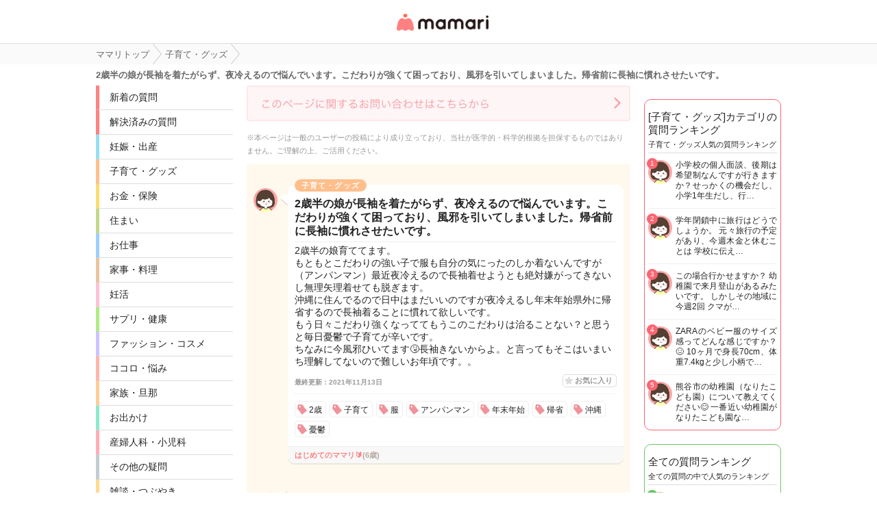

--- FILE ---
content_type: text/css
request_url: https://qa.mamari.jp/css/pc/all.min.css?1757658975
body_size: 11536
content:
body,html{margin:0;padding:0}a,abbr,acronym,address,blockquote,button,caption,cite,code,dd,del,dfn,dl,dt,em,fieldset,form,h1,h2,h3,h4,h5,h6,img,label,legend,li,ol,p,pre,q,s,samp,small,strike,strong,sub,sup,table,tbody,td,tfoot,th,thead,tr,tt,ul,var{margin:0;padding:0;border:0;font-weight:400;font-style:normal;font-size:100%;line-height:1;font-family:inherit}table{border-collapse:collapse;border-spacing:0}ol,ul{list-style:none}blockquote:after,blockquote:before,q:after,q:before{content:""}html{overflow-y:scroll;font-size:100%;-webkit-text-size-adjust:100%;-ms-text-size-adjust:100%}a:focus{outline:thin dotted}a:active,a:hover{outline:0}article,aside,details,figcaption,figure,footer,header,hgroup,nav,section{display:block}audio,canvas,video{display:inline-block;*display:inline;*zoom:1}audio:not([controls]){display:none}sub,sup{font-size:75%;line-height:0;position:relative;vertical-align:baseline}sup{top:-.5em}sub{bottom:-.25em}img{border:0;-ms-interpolation-mode:bicubic}button,input,select,textarea{font-size:100%;margin:0;vertical-align:baseline;*vertical-align:middle}button,input{line-height:normal;*overflow:visible}button::-moz-focus-inner,input::-moz-focus-inner{border:0;padding:0}button,input[type=button],input[type=reset],input[type=submit]{cursor:pointer;-webkit-appearance:button}input[type=search]{-webkit-appearance:textfield;box-sizing:content-box}input[type=search]::-webkit-search-decoration{-webkit-appearance:none}textarea{overflow:auto;vertical-align:top}html{--semantic-colors-background:#efece7;--semantic-colors-surface-primary:#fff;--semantic-colors-text-primary:#222;--semantic-colors-border-primary:#e6e6e6}@media(prefers-color-scheme:dark){html{--semantic-colors-background:#222;--semantic-colors-surface-primary:#292222;--semantic-colors-text-primary:#d9d9d9;--semantic-colors-border-primary:#666}}body{font-size:14px;font-family:Lucida Grande,Hiragino Kaku Gothic ProN,\\30D2\30E9\30AE\30CE\89D2\30B4 ProN W3,Meiryo,\\30E1\30A4\30EA\30AA,sans-serif;line-height:1.4em;color:#666;background:#fff8ed}.wrapper{padding:20px 10px 10px}.ranking-wrapper{padding:10px 10px 0}.webview-wrapper{width:100%}.home-page{margin-top:44px}.app-home-page{margin-top:0}.non-app-page{margin-top:44px}li,p{line-height:1.3em;word-break:break-all}a{text-decoration:none}a,span{line-height:1em}.btn{border-radius:5px;padding:10px;width:100%;font-weight:700;display:inline-block;text-align:center;background-color:#eee;box-shadow:0 2px 0 #ddd;color:#666}.btn__right-side{width:50px;float:right}.btn__off{opacity:.7}.btn__on,.primary{background-color:#ff8080;box-shadow:0 2px 0 #e5767c;color:#fff}.child-info{color:#b5a89f}.child-info-icon{width:15px;vertical-align:bottom}.official-category{background:#ff8080}.pregnancy-category{background:#94e0f2}.child-category{background:#ffbf8c}.money-category{background:#f9dd70}.sumai-category{background:#c3d88b}.work-category{background:#9bd0ff}.food-category{background:#e8c59b}.sterility-category{background:#ffc1d4}.health-category{background:#b0eb88}.fashion-category{background:#ccc2ff}.mental-category{background:#ffb6aa}.family-category{background:#ffcd9a}.trip-category{background:#8ceacc}.facilities-category{background:#ffaeb7}.any-category{background:#c2cdd2}.chat-category{background:#ffda8e}.report-category{background:#94e0f2}.contraception-category{background:#ffc4c6}.official-border{border-color:#ff8080}.pregnancy-border{border-color:#94e0f2}.child-border{border-color:#ffbf8c}.money-border{border-color:#f9dd70}.sumai-border{border-color:#c3d88b}.work-border{border-color:#9bd0ff}.food-border{border-color:#e8c59b}.sterility-border{border-color:#ffc1d4}.health-border{border-color:#b0eb88}.fashion-border{border-color:#ccc2ff}.mental-border{border-color:#ffb6aa}.family-border{border-color:#ffcd9a}.trip-border{border-color:#8ceacc}.facilities-border{border-color:#ffaeb7}.any-border{border-color:#c2cdd2}.chat-border{border-color:#ffda8e}.report-border{border-color:#94e0f2}.contraception-border{border-color:#ffc4c6}.loading-gif{width:21px;height:21px;position:absolute;top:50%;left:50%;margin-top:-10px;margin-left:-10px}.web-top-banner{width:300px;margin:0 auto;display:block;margin-bottom:10px}.web-fixed-banner{width:100%;position:fixed;bottom:0;z-index:1000}.section-title{position:absolute;top:-10px;left:10px;background-color:#ff8080;box-shadow:0 2px 0 #e5767c;color:#fff;font-weight:700;padding:4px 10px;font-size:12px;display:inline-block;border-radius:10px;z-index:100}.clearfix:after{content:".";display:block;height:0;clear:both;visibility:hidden}.pagination{text-align:center;margin-bottom:20px}.pagination span a{border:1px solid #eae7e4;border-bottom-width:2px;border-radius:2px;background:#fff8ed;color:#1681b2}.pagination .current,.pagination span a{display:inline-block;padding:5px 9px;line-height:1.4em;margin:0 2px}.pagination .current{border:1px solid #ddd;border-bottom-width:1px;border-top-width:2px;border-radius:2px;background:#eae7e4;color:#666}*{-webkit-tap-highlight-color:rgba(0,0,0,0);-webkit-touch-callout:none;box-sizing:border-box}input{border:none}input:not([type=submit]):not([type=button]):not([type=radio]),textarea{-webkit-appearance:none;appearance:none;box-sizing:border-box;width:100%;border:1px solid #eee;padding:8px;border-radius:5px;resize:none}select{-webkit-appearance:none;appearance:none;padding:6px 20px 6px 6px;min-width:60px;border-color:#e6e6e6;background:url("//cdn.mamari.jp/static/mamariQ/img/common/select_triangle.png") no-repeat 97% 50%,-webkit-gradient(linear,left top,left bottom,from(#fff),to(#eee));background-position:100% 50%,100%}textarea:focus{border:1px solid #ddd}header{width:100%;height:64px;background-color:#fff;border-bottom:1px solid #ddd;box-shadow:0 0 2px #ddd}.header-logo a{display:block;background:url("//cdn.mamari.jp/static/mamariQ/img/common/m-mamari-header-logo.png") no-repeat 50%;background-size:134px 25px;position:absolute;left:50%;top:17px;margin-left:-61px;padding-top:30px;overflow:hidden;height:25px;width:134px}.main-container{width:560px;margin:0 auto;padding:0 20px;border-right:1px solid #eee;border-left:1px solid #eee}.footer-app-banner{margin-top:20px;text-align:center}.footer-app-banner img{width:300px}footer{color:#999;font-size:12px;margin-top:30px}.p-footer-wrapper{background-image:url("//cdn.mamari.jp/static/mamariQ/img/common/footer_bar.png"),url("//cdn.mamari.jp/static/mamariQ/img/common/footer_bar.png");background-position:top,bottom;background-repeat:repeat-x,repeat-x;width:100%;padding:30px 0}.p-footer{margin:0 auto;width:1000px}.p-footer__logo{float:left;margin:20px 80px 0 0}.p-footer__pages{float:left;margin-right:30px}.p-footer__pages__title{margin-bottom:10px}.p-footer__pages__list{margin-bottom:5px}.p-footer__pages__list__text-link{color:#222}.p-footer__pages__list__text-link:hover{color:#222;text-decoration:underline}.p-footer__copyright{width:1000px;margin:0 auto}.p-footer__copyright__about-mamari{float:left;padding-top:10px}.p-footer__copyright__text{float:right;padding-top:10px}.p-footer__copyright__mixpanel{float:right;margin:-5px 0 0 10px;padding:0;height:36px}.q-list{margin:20px 0}.q-list-content{margin-bottom:20px;padding:0 0 0 50px;position:relative}.q-list-user-icon{width:35px;height:35px;border-radius:3px;position:absolute;left:0;top:5px}.q-list-box{background:#fff;position:relative;border-radius:10px;box-shadow:0 2px 0 #ece6dc;min-height:50px;padding-bottom:24px}.q-list-box-notification{padding-bottom:10px}.q-list-content:after{content:"";width:10px;height:16px;background-size:10px 16px;background-repeat:no-repeat;background-image:url("//cdn.mamari.jp/static/mamariQ/img/common/comment_bubble_triangle.png");position:absolute;left:40px;top:15px}.q-category{position:absolute;top:-8px;left:10px;min-width:100px;text-align:center;height:18px;line-height:18px;padding:0 10px;border-radius:10px;color:#fff;font-weight:700;font-size:11px;letter-spacing:.1em}.q-list-link{padding:18px 10px 0;display:block;color:#222;line-height:1.3em}.q-list-link-notification{padding:10px 10px 0}.q-list-img{margin:5px 0;width:100%;height:130px;background-position:50%;background-size:50% 50%}.q-content-sub{position:absolute;right:15px;bottom:3px}.q-content-sub li{float:left;margin-left:10px;font-weight:700;line-height:1.3em}.q-list-questioner{color:#ff8080;white-space:nowrap;overflow:hidden;text-overflow:ellipsis;-webkit-text-overflow:ellipsis;-o-text-overflow:ellipsis;text-align:right;font-weight:700;display:block;line-height:1.3em;font-size:12px;width:180px}.q-list-comment-count{color:#999;font-size:12px;background:url("//cdn.mamari.jp/static/mamariQ/img/common/comment_count_bubble@2x.png") no-repeat 0;padding-left:17px;line-height:1.3em;background-size:12px 12px}.no-answer-badge{font-weight:700;color:#fff;font-size:11px;background:#ff8080;box-shadow:0 2px 0 #ff8080;border-radius:2px;padding:3px;position:absolute;right:-4px;top:-5px;transform:rotate(20deg);-webkit-transform:rotate(20deg)}.question-load{text-align:center;padding-top:20px;margin-bottom:20px}.see-more-btn{margin-bottom:20px;padding:10px;background:#ff8080;box-shadow:0 2px 0 #e5767c;color:#fff;display:inline-block;width:180px}.top-special-banner{text-align:center;margin:10px 0}.top-special-banner img{width:100%;margin:-10px -10px 0}.q-section{margin-top:10px;padding-left:50px;position:relative}.q-main-user-icon{width:35px;height:35px;border-radius:3px;position:absolute;left:0;top:5px}.q-section:after{content:"";width:10px;height:16px;background-size:10px 16px;background-repeat:no-repeat;background-image:url("//cdn.mamari.jp/static/mamariQ/img/common/comment_bubble_triangle.png");position:absolute;left:40px;top:15px}.q-main{margin-bottom:10px;background:#fff;padding:18px 10px 0;border-radius:10px;position:relative;box-shadow:0 2px 0 #ece6dc}.q-main .q-title{font-weight:700;font-size:16px;padding-bottom:5px;margin-bottom:3px;border-bottom:1px solid #eee;line-height:1.3em}.q-content{line-height:1.3em;min-height:30px}.q-img{max-width:100%;max-height:300px;margin-top:6px}.q-sub{margin:10px 0 5px}.q-sub-list{float:left;margin-right:7px;margin-top:5px;font-size:11px;font-weight:700;color:#999}.q-time{font-size:10px}.q-buttons{position:absolute;right:10px;overflow:hidden}.q-favorite-list{margin-right:0;margin-top:0;position:relative}.q-favorite{background:url("//cdn.mamari.jp/static/mamariQ/img/common/good_answer.png") no-repeat -1px 2px;background-size:15px;font-weight:700;display:block;color:#999;padding:3px 5px 3px 17px;border-radius:5px;border:1px solid #ddd}.is-favorited{border-color:#ff8080;color:#ff8080;background:#fff8ed url("//cdn.mamari.jp/static/mamariQ/img/common/good_answer_on.png") no-repeat 4px 3px;background-size:contain}.q-bottom{border-top:1px solid #eee;padding:5px 10px;margin:8px -10px 0;background:#f8f8f8;border-radius:0 0 10px 10px}.q-bottom ul{float:left}.q-bottom li{float:right;margin-right:10px;font-size:11px;font-weight:700;color:#999}.q-bottom-questioner__name{color:#ff8080;font-weight:700;line-height:12px}.question-self-delete{background:url("//cdn.mamari.jp/static/mamariQ/img/common/delete_icon.png") no-repeat;width:12px;height:12px;display:block;background-size:12px 12px}.report-violation a{background:url("//cdn.mamari.jp/static/mamariQ/img/common/violation@2x.png") no-repeat;width:12px;height:12px;display:block;background-size:12px 12px}.q-main-answer{padding:0 0 20px;background:#fff8ed}.comment-wrapper{padding:10px}.comment-header{border-top:1px solid #fff8ed;overflow:hidden;margin:20px 0;padding-top:20px}.link-to-bottom,.link-to-top{padding:5px 15px;color:#fff;font-weight:700;background-color:#cabbb1;border-radius:3px;font-size:11px;float:right}.comment-title{font-weight:700;color:#999;margin-bottom:5px;float:left}.answer-bubble{margin:8px 0;position:relative}.answer-bubble:last-child{border-bottom:1px solid #fff8ed;margin-bottom:30px;padding-bottom:30px}.answer-user-icon{width:35px;height:35px;border-radius:3px;position:absolute;top:20px}.answer-reply-btn{background:url("//cdn.mamari.jp/static/mamariQ/img/common/reply2.png") no-repeat;width:20px;height:24px;display:block;background-size:20px 24px;top:62px;right:8px;position:absolute}.self-reply{padding-left:50px}.self-reply .answer-user-icon{left:0}.other-reply{padding-right:50px}.other-reply .answer-user-icon{right:0}.answer-name--active{display:inline-block}.answer-name--active,.answer-name-nolink{font-weight:700;color:#ff8080;margin-bottom:3px;font-size:12px}.self-reply .answer-name-nolink{margin-left:5px}.other-reply .answer-name,.other-reply .answer-name-nolink{text-align:right;margin-right:5px}.answer-content{background:#fff;padding:8px 10px 34px;border-radius:10px;box-shadow:0 2px 0 #ece6dc;line-height:1.3em;margin-bottom:4px;position:relative}.answer-content:before{content:"";width:10px;height:16px;background-size:10px 16px;background-repeat:no-repeat;position:absolute;top:15px}.self-reply .answer-content:before{background-image:url("//cdn.mamari.jp/static/mamariQ/img/common/comment_bubble_triangle.png");left:-10px}.other-reply .answer-content:before{background-image:url("//cdn.mamari.jp/static/mamariQ/img/common/comment_bubble_triangle_self.png");right:-10px}.answer-content--best-answered{border:2px solid #ff8080}.other-reply .answer-content--best-answered:before{background-image:url("//cdn.mamari.jp/static/mamariQ/img/common/comment_bubble_triangle_ba.png")}.answer-content--best-answered:after{content:"";width:115px;height:25px;background:url("//cdn.mamari.jp/static/mamariQ/img/common/best_answer_badge.png") no-repeat;background-size:115px 25px;position:absolute;top:-16px;left:-8px}.answer-img{max-width:100%;max-height:300px;margin-top:5px}.answer-subinfo{position:absolute;left:10px;bottom:5px}.answer-subinfo li{float:left;margin-right:6px}.answer-violation{background:url("//cdn.mamari.jp/static/mamariQ/img/common/violation_answer.png") no-repeat;width:11px;height:11px;display:block;background-size:11px 11px}.answer-self-delete{background:url("//cdn.mamari.jp/static/mamariQ/img/common/delete_icon.png") no-repeat;width:12px;height:12px;display:block;background-size:12px 12px}.answer-time{color:#999;font-size:10px}.like span{padding-left:3px}.deleted-answer .answer-content{padding:8px 10px 24px;background:#f8f8f8;box-shadow:none}.self-reply.deleted-answer .answer-content:before{background-image:url("//cdn.mamari.jp/static/mamariQ/img/common/comment_bubble_triangle_self_deleted.png");left:-10px}.other-reply.deleted-answer .answer-content:before{background-image:url("//cdn.mamari.jp/static/mamariQ/img/common/comment_bubble_triangle_other_deleted.png");right:-10px}.deleted-answer .answer-content p{color:#999}.deleted-answer .answer-name{color:#999;font-size:12px;font-weight:700}.q-main-answer .answer-deleted-time{bottom:5px;left:12px;position:absolute;font-size:10px}.deleted-user .answer-name{color:#999;font-size:12px;font-weight:700}.answer-form{margin-top:10px;padding:10px 0 30px}.answer-form .answer-area{box-shadow:0 2px 0 #ece6dc;border-radius:10px;margin-bottom:10px}.answer-form textarea{border-radius:10px;width:100%;padding:8px;border:none;box-shadow:0 2px 0 #ece6dc}.related-questions{position:relative;padding:10px}.related-questions .q-area{padding:18px 10px;border-radius:10px;background:#fff;position:relative;box-shadow:0 2px 0 #ece6dc}.related-questions .q-area li{border-bottom:1px solid #eee;padding-bottom:10px;margin-bottom:10px;position:relative;padding-left:27px;background:url("//cdn.mamari.jp/static/mamariQ/img/common/q_icon.png") no-repeat left 3px;background-size:20px 20px;min-height:20px}.related-questions .q-area li:last-child{border-bottom:none;margin-bottom:0;padding-bottom:0}.related-questions .q-area li a{color:#666;display:block;padding-right:16px;line-height:1.4em;background:url("//cdn.mamari.jp/static/mamariQ/img/common/question_arrow.png") no-repeat 100%;background-size:10px 14px}.comment-footer{border-bottom:1px solid #fff8ed;overflow:hidden;margin-bottom:30px;padding-bottom:20px}.category-list{margin-top:10px}.category-list-content{position:relative}.category-list ul{padding:18px 5px 5px;border-radius:10px;background:#fff;overflow:hidden;box-shadow:0 2px 0 #ece6dc}.category-list li{padding:0 5px 10px;width:50%;float:left;text-align:center;display:block}.category-list li a{padding:5px;display:block;border-radius:5px;color:#fff;font-weight:700}.advertise-banner-question{margin-bottom:10px}.advertise-banner-question-img{width:100%}.advertise-banner-mypage{margin-bottom:30px}.advertise-banner-mypage-img{width:100%}.share-top{text-align:center;margin-bottom:5px}.share-top img{width:300px}.invite-share{margin-bottom:80px}.invite-share p{font-weight:700;margin-bottom:5px;font-size:16px;text-align:center}.invite-share li a{margin-bottom:10px;padding:15px;font-weight:700;display:block;color:#fff;border-radius:5px}.share-line{background:#40d225 url("//cdn.mamari.jp/static/mamariQ/img/common/arrow_share.png") no-repeat 98% 15px;background-size:20px 14px}.share-tw{background:#56acee url("//cdn.mamari.jp/static/mamariQ/img/common/arrow_share.png") no-repeat 98% 15px;background-size:20px 14px}.share-mail{background:#ccc url("//cdn.mamari.jp/static/mamariQ/img/common/arrow_share.png") no-repeat 98% 15px;background-size:20px 14px}.settings{margin:15px 0}.settings label{font-weight:700;margin-bottom:5px;display:block}.settings input,.settings textarea{margin-bottom:15px}.notification{margin:15px 0}.notification-list li{margin-bottom:10px;border-radius:5px;box-shadow:0 2px 0 #ece6dc;background:#fff url("//cdn.mamari.jp/static/mamariQ/img/common/arrow@2x.png") no-repeat 100%;background-size:20px 14px}.notification-list li a{color:#666;line-height:1.2em;font-weight:700;display:block;padding:10px 30px 7px 10px}.notification-list li .date{margin-top:5px;font-size:11px;color:#999;padding-right:10px}.notification-list .unread{background:#dcf3c1 url("//cdn.mamari.jp/static/mamariQ/img/common/arrow_unread@2x.png") no-repeat 100%;background-size:20px 14px}.notification-list .unread-official-notice{background:#ff8080 url("//cdn.mamari.jp/static/mamariQ/img/common/arrow@2x.png") no-repeat 100%;background-size:20px 14px}.official-notice-content{background:#fff;border-radius:10px;margin-bottom:20px;padding:10px 0;box-shadow:0 2px 0 #ece6dc;position:relative;min-height:100px}.official-notice-title{border-bottom:2px solid #ddd;font-size:16px;font-weight:700;margin:0 10px}.official-notice-title__datetime{font-size:12px;font-weight:400;margin-top:6px;text-align:right}.official-notice-description{margin:10px 10px 0}.official-notice-contact{background:#fff;background-size:20px 14px}.official-notice-contact,.official-notice-guideline-link{border-radius:10px;margin-bottom:20px;box-shadow:0 2px 0 #ece6dc;padding:15px;font-weight:700;display:block;color:#666}.official-notice-guideline-link{background:#fff url("//cdn.mamari.jp/static/mamariQ/img/common/arrow@2x.png") no-repeat 98% 15px;background-size:20px 14px}.empty-content{position:absolute;top:50%;left:50%;width:300px;margin-top:-120px;margin-left:-150px;text-align:center}.empty-content img{width:200px;height:200px}.empty-content p{color:#ff8080;font-weight:700}.error-page{text-align:center}.error-page span{margin:140px auto 0;display:block;width:200px;height:200px;background:url("//cdn.mamari.jp/static/mamariQ/img/common/404@2x.png") no-repeat;background-size:200px 200px}.error-page .back-to-top{display:inline-block;margin:20px 0 40px;width:200px;color:#fff;font-weight:700;background:#ff8080;padding:8px 5px 9px;border-radius:5px}.contact{margin:20px 0}.contact h2{font-weight:700;margin-bottom:20px}.contact p{line-height:1.5}.contact form li{margin-bottom:15px}.contact form li label{display:block;margin-bottom:5px;font-weight:700;line-height:1.5}.error-msg{color:red}.contact .back-to-top{text-align:center;margin-top:20px}.contact .back-to-top a{background:#ff8080;color:#fff;box-shadow:none;width:360px;height:48px;border-radius:54px;align-content:center}.contact .thankyou{text-align:center}.contact .note{font-size:12px;color:#666}.contact .information{margin:20px 0;padding:20px;background-color:#fcfaf7}.contact .information p{font-size:12px}.contact form input[type=submit]{background:#ffd0d0;pointer-events:none;color:#fff;box-shadow:none;width:360px;height:48px;border-radius:54px}.contact form:has(input:checked) input[type=submit]{background:#ff8080;pointer-events:auto}.contact form .center{-webkit-box-orient:vertical;-webkit-box-direction:normal;flex-direction:column;text-align:center;gap:20px}.contact form .center,.contact form .privacy-checkbox{display:-webkit-box;display:flex;-webkit-box-pack:center;justify-content:center;-webkit-box-align:center;align-items:center}.contact form .privacy-checkbox{gap:10px}.contact form .privacy-checkbox input[type=checkbox]{-webkit-appearance:none;appearance:none;width:18px;height:18px;border:2px solid #ccc}.contact form .privacy-checkbox input[type=checkbox]:checked{background:url("//cdn.mamari.jp/static/mamariQ/img/common/check.png") no-repeat 50%;background-size:80%}.contact .privacy{background:#f6f6f6;margin:20px 0;padding:20px}.contact .privacy ol{list-style:decimal;margin:0 20px}.contact .privacy ol li{margin-bottom:0;line-height:1.5;font-size:12px}.contact form li .label-description{font-size:12px;font-weight:400;color:#222;margin-bottom:5px}.contact a{color:#ff8080}.static{margin:20px 0 40px;padding:10px;background:#fff;border-radius:5px}.static h1{font-weight:700;margin-bottom:20px;font-size:20px}.static h2{font-weight:700;margin-bottom:10px;font-size:16px}.static h3,.static h4{margin:20px 0 10px;font-weight:700}.static section{margin-bottom:40px}.static section li,.static section p{margin-bottom:10px;line-height:1.4em}.static section ul li{margin-left:20px}.static section ul li ul,.static section ul li ul li ul{margin-top:10px}.static a{color:inherit;text-decoration:underline}.mamari-msg{padding-left:65px;position:relative;background:url("//cdn.mamari.jp/static/mamariQ/img/common/mamarichan_ver2.png") 0 0 no-repeat;background-size:50px 45px}.mamari-bubble{width:100%;height:45px;display:table-cell;vertical-align:middle;background:#fff;border:1px solid #ff8080;border-radius:8px;padding:10px 5px;position:relative}.mamari-bubble p{font-size:13px;font-weight:700;color:#999}.mamari-bubble:before{left:-19px;border:8px solid transparent;border-right:10px solid #ff8080}.mamari-bubble:after,.mamari-bubble:before{content:"";position:absolute;top:13px;width:0;height:0}.mamari-bubble:after{left:-17px;border:8px solid transparent;border-right:10px solid #fff}.user-page{margin-top:15px}.user-page-content{background:#fff;border-radius:10px;margin-bottom:20px;padding-top:10px;box-shadow:0 2px 0 #ece6dc;min-height:100px;position:relative}.user-profile-upper{overflow:hidden;display:table}.user-icon-box{width:69px;height:70px;padding:10px 10px 5px;display:table-cell}.profile-user-icon{width:50px;height:50px;border-radius:3px}.user-name{padding:5px 10px;vertical-align:middle;display:table-cell;font-weight:700;text-align:center}.user-profile{padding:0 10px 10px}.user-profile p{line-height:1.3em;min-height:40px}.edit-category-show-settings{border-radius:10px;margin-bottom:20px;box-shadow:0 2px 0 #ece6dc;padding:15px;font-weight:700;display:block;color:#666;background:#fff no-repeat 98% 15px;background-size:19px 14px;position:relative}.edit-category-show-settings a{position:absolute;right:8px;top:7px}.user-page-answered-question{padding:5px 0}.user-page-answered-question-headline{background:#fff;border-bottom:2px solid #ddd;border-left:4px solid #ff8080;border-radius:8px;font-size:14px;font-weight:700;margin-bottom:10px;padding:8px 10px}.user-action-count{background:#fff;border-radius:10px;box-shadow:0 2px 0 #ece6dc;margin-bottom:20px}.user-action-count table{width:100%}.user-action-count td{text-align:center;width:50%;padding:8px 0;border:1px solid #fff8ed;border-radius:10px;font-size:11px}.user-action-count .upper td{border-top:none}.user-action-count td a{color:#666}.user-action-count .lower td{border-bottom:none}.user-action-count td div{width:80px;display:inline-block;padding-left:35px;text-align:left;font-size:10px}.user-action-count .question-number{background:url("//cdn.mamari.jp/static/mamariQ/img/common/number_question.png") no-repeat 0;background-size:28px 23px}.user-action-count .answer-number{background:url("//cdn.mamari.jp/static/mamariQ/img/common/number_answer.png") no-repeat 0;background-size:28px 23px}.user-action-count .ba-number{background:url("//cdn.mamari.jp/static/mamariQ/img/common/good_answer_on.png") no-repeat 0;background-size:contain;width:115px;margin-left:33px}.user-action-count .like-number{background:url("//cdn.mamari.jp/static/mamariQ/img/common/number_like.png") no-repeat 0;background-size:28px 23px}.user-action-count td span{font-weight:700;margin-bottom:3px;font-size:18px;display:block;text-align:left}.category-headline{font-size:16px;margin-bottom:10px}.category-headline,.category-headline-link{color:#222;font-weight:700}.select-q-category{margin-top:15px}.select-q-category ul{overflow:hidden;margin:0 -5px}.select-q-category li{padding:0 5px;margin-bottom:20px;box-sizing:border-box;width:33.3%;float:left;text-align:center}.select-q-category li img{width:90px;height:92px}.select-q-category li p{font-weight:700}.first-q-selected-category{margin-top:20px}.first-q-selected-category p{font-weight:700}.first-q-selected-category p span{color:#fff;padding:5px 10px 6px;border-radius:10px;display:inline-block;margin-left:5px}.q-area{margin:15px 0 20px;box-shadow:0 2px 0 #ece6dc;border-radius:10px}.q-area textarea{border-radius:10px;width:100%;padding:5px;border:none;box-sizing:border-box}.skip-frist-question{margin-top:60px}.point-top{background:#9fd8e0;height:111px;margin:-10px -10px 20px;text-align:center}.point-top img{width:320px;height:111px}.point-features h3{background:#ff8080;padding:5px;font-weight:700;color:#fff;margin-left:5px;font-size:18px;margin-bottom:10px;text-align:center;box-shadow:0 2px 0 #e5767c;border-radius:5px;position:relative}.point-features h3:before{content:"";width:40px;height:40px;background:url("//cdn.mamari.jp/static/mamariQ/img/common/point_title.png") no-repeat;background-size:40px 40px;position:absolute;left:-5px;top:-5px}.point-features>div{margin-bottom:20px}.point-features>div p{padding:0 10px}.point-system-detail{background:#fff;padding:5px 10px;margin-top:10px;border-radius:5px;box-shadow:0 2px 0 #ece6dc}.point-system-detail li{font-weight:700;padding:10px 10px 5px;background-position:100%;background-repeat:no-repeat;line-height:19px}.point-system-detail .point-limit{font-weight:400;display:inline-block;font-size:12px}.point-system-detail .point-value{padding-top:0;padding-right:0;text-align:right;font-size:12px}.point-system-detail li:last-child{margin-bottom:0}.point-system-detail .number{border-radius:30px;background:#ff8080;font-weight:700;color:#fff;padding:5px 9px;margin-right:10px}.campaign-list li{border-bottom:1px solid #fff8ed}.campaign-list li a{padding:10px 35px 10px 15px;font-weight:700;display:block;color:#666;background:#fff url("//cdn.mamari.jp/static/mamariQ/img/common/arrow@2x.png") no-repeat 98%;background-size:20px 14px;line-height:1.3em}.campaign-list li:first-child a{border-radius:10px 10px 0 0}.campaign-list li:last-child a{border-radius:0 0 10px 10px;box-shadow:0 2px 0 #ece6dc}.campaign-list li a span{display:block;font-size:11px;font-weight:400;margin-top:5px}.guideline{margin-bottom:40px}.guideline-content{background:#fff;padding:10px;border-radius:0 0 5px 5px;box-shadow:0 2px 0 #ece6dc;margin-bottom:20px}.guideline h1{font-weight:700;font-size:18px;margin:10px 0 15px}.guideline section{color:#666}.guideline h2{background:#ff8080;padding:10px;margin-bottom:2px;color:#fff;font-size:16px;box-shadow:0 2px 0 #e5767c;z-index:1000}.guideline h2,.guideline h3{font-weight:700;border-radius:3px}.guideline h3{padding:8px 10px;background:#fff8ed;margin:15px 0 10px}.guideline h4{font-weight:700;margin:0 0 15px 10px}.guideline ul{margin-bottom:15px}.guideline li{line-height:1.6em}.guideline li p{margin-left:10px}.guideline p{line-height:1.6em;margin-bottom:20px}.guideline p:last-child{margin-bottom:10px}.faq{color:#666;margin:-10px 0 40px}.faq h1{padding:10px 0;font-weight:700}.faq h2{padding:5px 10px;background:#fff8ed;margin:0 -10px;font-weight:700}.faq-list:first-child{border-top:1px solid #ece6dc}.faq-list{margin:0 -10px}.faq-list .faq-question{display:block;padding:13px 35px 13px 10px;font-weight:700;line-height:1.3em;color:#84817b;border-bottom:1px solid #ece6dc;background:url("//cdn.mamari.jp/static/mamariQ/img/common/faq_arrow_close.png") no-repeat 100%;background-size:24px 9px;text-decoration:none}.opened .faq-question{background:url("//cdn.mamari.jp/static/mamariQ/img/common/faq_arrow_open.png") no-repeat 100%;background-size:24px 9px}.faq-list .faq-answer{padding:10px;border-bottom:1px solid #ece6dc;background:#fff;display:none;line-height:1.7em}.faq-list a{color:blue;text-decoration:underline}.faq-ask-more{padding:20px 0}.faq-ask-more p{line-height:1.7em}.fancybox-skin{background:none!important;box-shadow:none!important;padding:0!important}.fancybox-close{background:url("//cdn.mamari.jp/static/mamariQ/img/common/fancybox_sprite.png") no-repeat;background-size:30px 30px}@media screen and (min-width:768px){body{background:#fff}.wrapper{background:#fff8ed}.comment-wrapper,.webview-wrapper,.wrapper{width:560px;margin:0 auto}.comment-wrapper{background:#fff8ed;border-right:2px solid #ece6dc;border-left:2px solid #ece6dc}.app-home-page{margin-top:54px}.q-main-answer{padding:0;background:#fff}.related-questions{width:560px;margin:0 auto;background:#fff8ed;border:2px solid #ece6dc;border-top:none}}.topic-list-box{background:#fff;border-radius:10px;box-shadow:0 2px 0 #ece6dc;height:auto;margin:0 auto 20px;position:relative;padding:5px 0}.topic-info{margin:0 auto;padding:5px 0;width:95%}.topic-title{color:#ff8080;font-size:15px;float:left}.topic-total{float:right;font-size:12px;line-height:1.8em}.topic-q-link{color:#666}.topic-list-content{border-top:1px dashed #eee;width:95%;min-height:60px;margin:0 auto;padding:10px 0;position:relative}.topic-q-icon-wrapper{position:absolute;top:10px;left:0;width:25px;height:25px}.topic-q-icon{max-width:100%}.topic-q-link-sentence{padding-left:31px}.main{color:#222;width:1000px;margin:30px auto 0}.p-menu{float:left;width:200px}.p-contents{float:left;margin:0 20px;width:560px}.p-sub{float:left;width:200px}.p-main-menu__list{border-bottom:1px solid #ddd;font-size:14px;border-left:5px solid #ff8080}.p-main-menu__list__text-link{color:#222;display:block;height:35px;line-height:35px;font-size:14px;font-weight:500;padding-left:15px}.p-main-menu__list__text-link:hover{text-decoration:underline}.p-category-menu__list{line-height:0;border-bottom:1px solid #ddd;border-left-width:5px;border-left-style:solid}.p-category-menu__list__link{display:block;height:35px;line-height:35px;font-size:14px;font-weight:500;color:#222;padding-left:15px}.p-category-menu__list__link:hover{text-decoration:underline}.p-sub-content{border:1px solid;border-radius:10px;margin-top:20px;padding:15px 5px 0}.p-sub__category-rank{border-color:#fc6572}.p-sub__all-rank{border-color:#6dc565}.p-sub-content__keyword__wrapper{margin-top:20px;padding:0 5px;width:200px}.p-sub-content__title{font-size:15px;line-height:1.3em;margin-bottom:5px}.p-sub-content__detail{border-bottom:1px solid #ddd;font-size:11px;padding-bottom:5px}.p-sub-content__list{border-bottom:1px solid #eee;padding:10px 0;position:relative}.p-sub-content__list__link{color:#222}.p-sub-content__list__thumb__wrapper{float:left;width:35px;left:35px}.p-sub-content__list__thumb{border-radius:3px;max-width:100%}.p-sub-content__list__thumb:hover{opacity:.7}.p-sub-content__list__text{float:left;font-size:12px;margin-left:5px;text-align:justify;width:148px;min-height:35px}.p-sub-content__list__text:hover{text-decoration:underline}.p-sub-content__list:last-child{border:none}.p-sub__rank-number{border-radius:8px;color:#fff;font-size:10px;line-height:1.6em;position:absolute;top:7px;left:-2px;text-align:center;width:16px;height:16px}.p-sub__rank-number__category{background-color:#fc6572}.p-sub__rank-number__all{background-color:#6dc565}.p-keywords{margin-top:10px}.p-question-keywards{padding:10px 10px 0;border-top:1px dotted #eee}.question-keywards--left-space-delete{padding-left:0}.p-keyword__list{background:url("//cdn.mamari.jp/static/mamariQ/img/common/tag_follow.png") no-repeat 3px 4px;background-size:14px 15px;border:1px solid #eee;border-radius:5px;font-size:12px;float:left;height:24px;line-height:2em;margin:0 5px 5px 0}.p-keyword__list__link{color:#222;display:block;line-height:2em;padding:0 5px 0 20px}.p-keyword__list__link:hover{background:url("//cdn.mamari.jp/static/mamariQ/img/common/tag_follow.png") no-repeat 3px 4px;background-size:14px 15px;background-color:#fff;border-radius:5px;height:22px}.p-keyword__list__link—left-padding{padding:0 5px 0 20px}.p-breadcrumb{background-color:#fafafa;width:100%;height:30px}.p-breadcrumb__centering-wrapper{width:1000px;margin:0 auto}.p-breadcrumb__list{background:url("//cdn.mamari.jp/static/mamariQ/img/common/breadcrumb-arrow.png") no-repeat 100%;color:#666;font-size:13px;line-height:2.4em;float:left;padding-right:23px}.p-breadcrumb__list:last-child{background-image:none;font-weight:700}.p-breadcrumb__list__text-link{color:#666;display:block;font-size:13px;line-height:2.4em;height:30px}.p-breadcrumb__list__text-link:hover{text-decoration:underline}.p-bottom-breadcrumb{background-color:#fff;margin-top:50px}.p-bottom-breadcrumb__list{background:url("//cdn.mamari.jp/static/mamariQ/img/common/breadcrumb-botom-arrow.png") no-repeat 100%;font-size:12px;float:left;padding-right:35px}.p-bottom-breadcrumb__list__text-link{color:#222}.p-bottom-breadcrumb__list__text-link:hover{text-decoration:underline}.p-bottom-breadcrumb__list:last-child{background-image:none}.p-summary{margin-bottom:20px}.p-page-title{padding-top:20px;margin-bottom:15px;font-size:26px}.p-page-lead{margin-bottom:30px}.p-page-title__link{color:#222}.p-page-title__link:hover{text-decoration:underline}.sitemap{font-size:13px;width:1000px}.sitemap__list{border-top:1px dashed #eee;border-bottom:1px dashed #eee}.sitemap__title{border-right:1px solid #ddd;padding:30px 0}.sitemap__pages-wrapper{width:750px;padding:20px 0 5px}.sitemap__text-link{color:#222}.sitemap__text-link:hover{text-decoration:underline}.sitemap__pages{float:left;margin-left:20px}.sitemap__pages__list{background:url("//cdn.mamari.jp/static/mamariQ/img/common/arrow-link.png") no-repeat 0;float:left;margin-bottom:15px;overflow:hidden;padding-left:15px;text-overflow:ellipsis;white-space:nowrap;width:180px}.p-keywords-wrapper{margin-bottom:20px}.p-keywords__header{margin-bottom:30px}.p-keywords__header__title{padding-top:20px;margin-bottom:15px;font-size:26px}.p-keywords__header__title__link{color:#222}.p-keywords__header__title__link:hover{text-decoration:underline}.p-keywords__header__lead{font-size:13px}.p-keywords{width:100%;height:100%}.p-keywords__block-wrapper{width:32%;height:215px;border:1px solid #ff8080;border-radius:5px;padding:15px;float:left}.p-keywords__block--left{margin:0 2% 2% 0}.p-keywords__block--center{margin:0 0 2%}.p-keywords__block--right{margin:0 0 2% 2%}.p-keywords__block-title{font-size:17px;line-height:1.5em;border-bottom:1px dashed #eee;margin-bottom:15px}.p-keywords__block-title__link{color:#222;font-weight:700}.p-keywords__block__list{background:url(/img/common/arrow-link.png) no-repeat 0;width:100%;padding:0 0 0 15px;margin-bottom:5px;overflow:hidden;text-overflow:ellipsis;white-space:nowrap;float:left}.p-keywords__block__list__link{color:#222;font-size:13px;line-height:1.5em}.p-keywords__block__list__link:hover{text-decoration:underline}.p-keywords-footer{margin-top:30px;text-align:right}.p-keywords-footer__other-link{color:#222}.p-keywords-footer__other-link:hover{text-decoration:underline}.categories__list{border:2px solid #ddd;border-radius:5px;float:left;margin:0 13px 13px 0;padding:15px 10px;width:320px;height:260px}.categories__list__link:hover{background-color:#fff;border-radius:5px;display:block;margin:-15px 0 0 -10px;padding:15px 10px;width:316px;height:256px}.categories__title{background-color:#ff8080;color:#fff;font-size:18px;margin-bottom:10px;padding:6px}.categories__lead{color:#222;line-height:1.5em;word-break:normal}.search-wrapper{background-color:#fff2f4;width:1000px;height:auto;padding:20px}.all-keyword{margin-bottom:50px}.all-keyword__list{background:url("//cdn.mamari.jp/static/mamariQ/img/common/arrow-link.png") no-repeat 0;float:left;font-size:13px;margin-bottom:15px;overflow:hidden;padding-left:15px;text-overflow:ellipsis;white-space:nowrap;width:200px}.all-keyword__list__link{color:#222}.all-keyword__list__link:hover{text-decoration:underline}.p-page-header-wrapper{margin-bottom:20px}.p-page__thumb__wrapper{float:left;margin-right:10px;width:100px;height:100px}.p-page__thumb{max-width:100%}.p-topics{background-color:#fff2f4;border-top-left-radius:10px;border-top-right-radius:10px;padding:20px 10px 10px}.p-topics__header{border-bottom:1px solid #ddd;padding-bottom:5px;margin-bottom:20px}.p-topics__title{font-size:17px;letter-spacing:.03em;float:left}.p-topics__post-count{font-size:13 px;float:right}.p-topics__more{border-top:2px solid #eee;background-color:#f8f8f8;border-bottom-left-radius:10px;border-bottom-right-radius:10px;font-size:14px;padding:0 5px;text-align:center}.p-topics__more__link{color:#ff8080;display:block;padding:20px}.p-topics__more__link:hover{text-decoration:underline}.p-page-swich__list{background-color:#ece6dc;border-top-left-radius:10px;border-top-right-radius:10px;float:left;line-height:3em;margin-left:15px;text-align:center;width:120px;height:40px}.p-page-swich__list__link{color:#222;display:block;line-height:3em;width:120px;height:40px}.p-page-swich__list__link:hover{text-decoration:underline}.p-page-swich__list--active{background-color:#fff8ed}.p-contents-ads{width:440px;margin:0 auto;padding:30px 0}.p-contact-banner-wrapper{margin-bottom:10px}.p-contents__disclaimer{font-size:11px;color:#999;margin:10px 0}.p-summary-question-wrapper{background-color:#fff;box-shadow:0 2px 0 #ece6dc;font-size:12px;min-height:35px;border-radius:10px;padding:15px;margin-bottom:20px}.p-summary-question-title{font-size:16px;line-height:1.3em;margin-bottom:5px}.p-summary-question__list{border-top:1px dashed #eee;padding:10px 0;position:relative}.p-summary-question__list:last-child{padding-bottom:0}.p-summary-question__list__link{display:block;padding:10px;line-height:1.3em;background-color:#fef8f8;border:1px solid #ff8080;border-radius:5px;font-size:13px;color:#ff8080}.p-summary-question__list__link:hover{text-decoration:underline}.involved-the-word-questions-wrapper{background-color:#fff;border-top-left-radius:10px;border-top-right-radius:10px;padding:15px 15px 5px}.involved-the-word-questions-title{border-bottom:1px dashed #eee;font-size:16px;padding-bottom:5px}.involved-the-word-questions__list{border-bottom:1px dashed #eee;padding:10px 0}.involved-the-word-questions__list:last-child{border:none}.involved-the-word-questions__thumb__wrapper{float:left;margin-right:10px;width:35px;height:35px}.involved-the-word-questions__thumb{border-radius:3px;max-width:100%}.involved-the-word-questions__thumb:hover{opacity:.7}.involved-the-word-questions__text{float:left;font-size:13px;line-height:1.4em;width:465px}.involved-the-word-questions__link{color:#222}.involved-the-word-questions__text:hover{text-decoration:underline}.involved-the-word-questions-more{border-top:2px solid #eee;background-color:#f8f8f8;border-bottom-left-radius:10px;border-bottom-right-radius:10px;font-size:14px;padding:0 5px;margin-bottom:30px;text-align:center}.involved-the-word-questions-more__link{color:#ff8080;display:block;padding:15px}.involved-the-word-questions-more__link:hover{text-decoration:underline}.p-contents-ads__left{float:left}.p-contents-ads__right{float:right}.link-mamari-article{margin-top:20px}.link-mamari-article--top-space{margin-top:0}.link-mamari-article__list{background-color:#fef8f8;border:1px solid #ff8080;border-radius:5px;color:#ff8080;margin-bottom:10px}.link-mamari-article__list__link{color:#ff8080;display:block;line-height:1.3em;padding:8px 10px}.link-mamari-article__list__link-label{color:#999}.p-page-header--top-space{margin-top:20px}.p-page-header__about-tag-title{border-bottom:1px solid #eee;font-weight:700;padding-bottom:5px}.p-keywords--tag-page{border:none;padding-top:0}.answer-comment-list{position:relative;margin-right:50px}.answer-comment-list .answer-user-icon{top:0;right:-50px}.answer-comment-list .answer-name{font-weight:700;color:#ff8080;margin-bottom:10px;font-size:12px;display:inline-block}.answer-comment-list .answer-name--disabled{color:#999}.p-question-topic__content{background:#fff8ed;padding:30px 20px 50px}.p-question-topic__content__inner{margin-bottom:50px}.p-question-topic__content__inner:last-child{margin:0}.p-question-topic-headline{margin-bottom:20px}.p-question-topic-headline__title{padding-top:20px;margin-bottom:10px;font-size:25px;line-height:1.3em}.p-question-topic-headline__desc{margin-bottom:30px;color:#666}.p-question-topic-item{padding-left:50px;position:relative}.p-question-topic-item:after{content:"";position:absolute;width:10px;height:16px;background-size:10px 16px;background-repeat:no-repeat;background-image:url("//cdn.mamari.jp/static/mamariQ/img/common/comment_bubble_triangle.png");left:40px;top:15px}.p-question-topic-item__icon{width:35px;height:35px;border-radius:3px;position:absolute;left:0;top:5px}.p-question-topic-item-content{position:relative;background:#fff;padding:15px 10px 0;border-radius:10px}.p-question-topic-item-content__title{font-weight:700;font-size:16px;padding-bottom:10px;margin-bottom:10px;border-bottom:1px solid #eee;line-height:1.4em}.p-question-topic-item-content__title__link{color:#ff8080}.p-question-topic-item-content__title__link:hover{text-decoration:underline}.p-question-topic-item-content__desc{line-height:1.3em;min-height:30px}.p-question-topic-item-content__img{max-width:100%;max-height:300px;margin-top:15px}.p-question-topic-item-content__date{font-size:10px;color:#999;margin-top:10px}.p-question-topic-item-content__meta{border-top:1px solid #eee;padding:5px 10px;margin:8px -10px 0;background:#f8f8f8;border-radius:0 0 10px 10px}.p-question-topic-item-content__meta__name{font-size:11px;font-weight:700;color:#999}.p-question-topic-good-answer{margin-top:15px;position:relative}.p-question-topic-good-answer--reply{padding:0 50px}.p-question-topic-good-answer__icon{position:absolute;width:35px;height:35px;border-radius:3px;top:20px;right:0}.p-question-topic-good-answer__name{text-align:right;font-weight:700;color:#999;margin-bottom:3px;font-size:11px;margin-right:5px}.p-question-topic-good-answer-content{background:#fff;padding:20px 10px 34px;border-radius:10px;line-height:1.3em;position:relative;border:2px solid #ff8080}.p-question-topic-good-answer-content:before{content:"";width:10px;height:16px;background-size:10px 16px;background-repeat:no-repeat;position:absolute;top:15px;right:-10px;background-image:url("//cdn.mamari.jp/static/mamariQ/img/common/comment_bubble_triangle_ba.png")}.p-question-topic-good-answer-content:after{content:"";width:115px;height:25px;background:url("//cdn.mamari.jp/static/mamariQ/img/common/best_answer_badge.png") no-repeat;background-size:115px 25px;position:absolute;top:-13px;left:7px}.p-question-topic-good-answer-content__img{max-width:100%;max-height:300px;margin-top:5px}.p-question-topic-good-answer-content__meta{position:absolute;left:10px;bottom:5px}.p-question-topic-good-answer-content__meta__time{float:left;color:#999;font-size:10px}.about-section{position:relative;padding:24px 10px;box-sizing:border-box}.about-section__title{display:block;margin:0 auto 16px;max-width:320px;width:100%;height:auto}.about-section__desc{text-align:center;font-size:16px;color:#222;margin-bottom:20px}.about-section__highlight{font-weight:700}.about-section__image{margin:0 auto 24px}.about-section__download,.about-section__image{display:block;max-width:350px;width:100%;height:auto}.about-section__download{margin:20px auto 16px}.about-section--top{background:#f7eada}.about-section--qa{background:#fff2f4}.about-section--qa:before{content:"";display:block;position:absolute;left:0;top:-20px;width:100%;height:40px;background:-webkit-repeating-radial-gradient(circle,#fff2f4 0,#fff2f4 25.5px,transparent 0,transparent 38.25px);background:repeating-radial-gradient(circle,#fff2f4 0,#fff2f4 25.5px,transparent 0,transparent 38.25px);background-size:38.25px 51px;z-index:1}.about-section--message{background:#fff}.about-section--message:before{content:"";display:block;position:absolute;left:0;top:-20px;width:100%;height:40px;background:-webkit-repeating-radial-gradient(circle,#fff 0,#fff 25.5px,transparent 0,transparent 38.25px);background:repeating-radial-gradient(circle,#fff 0,#fff 25.5px,transparent 0,transparent 38.25px);background-size:38.25px 51px;z-index:1}.about-section--article{background:#f7eada}.about-section--article:before{content:"";display:block;position:absolute;left:0;top:-20px;width:100%;height:40px;background:-webkit-repeating-radial-gradient(circle,#f7eada 0,#f7eada 25.5px,transparent 0,transparent 38.25px);background:repeating-radial-gradient(circle,#f7eada 0,#f7eada 25.5px,transparent 0,transparent 38.25px);background-size:38.25px 51px;z-index:1}.about-section--coupon{background:#fff2f4}.about-section--coupon:before{content:"";display:block;position:absolute;left:0;top:-20px;width:100%;height:40px;background:-webkit-repeating-radial-gradient(circle,#fff2f4 0,#fff2f4 25.5px,transparent 0,transparent 38.25px);background:repeating-radial-gradient(circle,#fff2f4 0,#fff2f4 25.5px,transparent 0,transparent 38.25px);background-size:38.25px 51px;z-index:1}
/*# sourceMappingURL=all.min.css.map*/